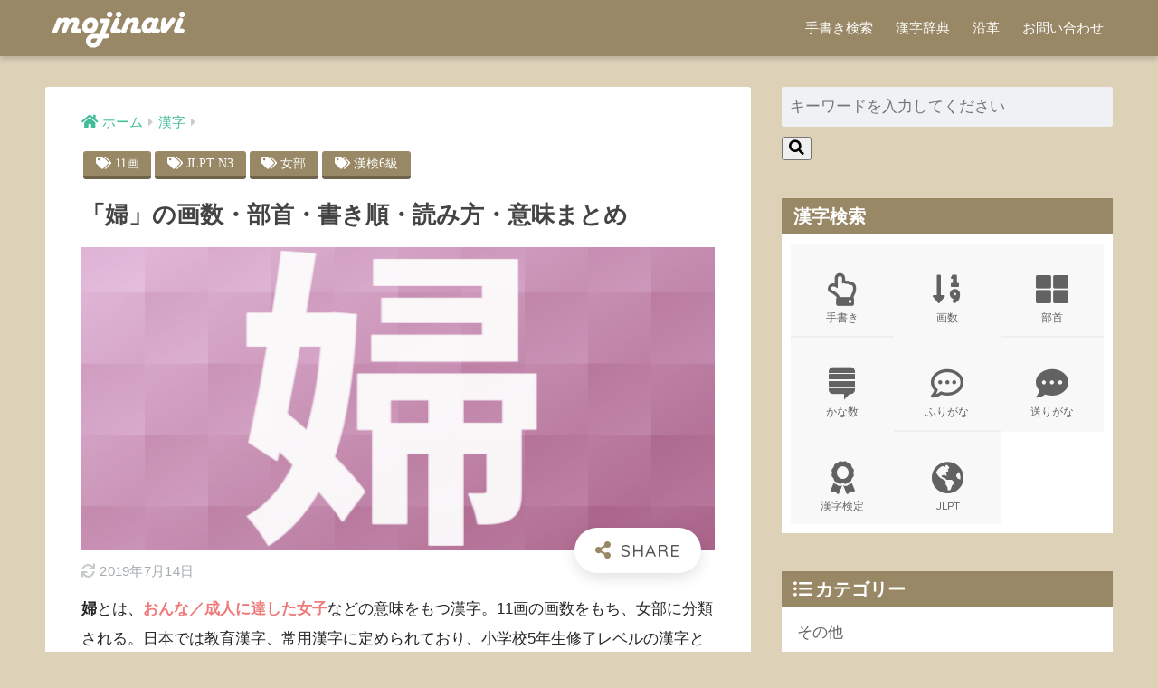

--- FILE ---
content_type: text/html; charset=UTF-8
request_url: https://mojinavi.com/d/u5a66
body_size: 12664
content:
<!doctype html>
<html lang="ja">
<head>
  <meta charset="utf-8">
  <meta http-equiv="X-UA-Compatible" content="IE=edge">
  <meta name="HandheldFriendly" content="True">
  <meta name="MobileOptimized" content="320">
  <meta name="viewport" content="width=device-width, initial-scale=1, viewport-fit=cover"/>
  <meta name="msapplication-TileColor" content="#998866">
  <meta name="theme-color" content="#998866">
  <link rel="pingback" href="https://mojinavi.com/pro/xmlrpc.php">
  <title>「婦」の画数・部首・書き順・読み方・意味まとめ | モジナビ</title>
<link rel='dns-prefetch' href='//fonts.googleapis.com' />
<link rel='dns-prefetch' href='//use.fontawesome.com' />
<link rel='dns-prefetch' href='//s.w.org' />
<link rel="alternate" type="application/rss+xml" title="モジナビ &raquo; フィード" href="https://mojinavi.com/feed" />
<link rel="alternate" type="application/rss+xml" title="モジナビ &raquo; コメントフィード" href="https://mojinavi.com/comments/feed" />
<link rel='stylesheet' id='sng-stylesheet-css'  href='https://mojinavi.com/pro/wp-content/themes/sango-theme/style.css?ver2_1_1' type='text/css' media='all' />
<link rel='stylesheet' id='sng-option-css'  href='https://mojinavi.com/pro/wp-content/themes/sango-theme/entry-option.css?ver2_1_1' type='text/css' media='all' />
<link rel='stylesheet' id='sng-googlefonts-css'  href='https://fonts.googleapis.com/css?family=Quicksand%3A500%2C700&#038;display=swap' type='text/css' media='all' />
<link rel='stylesheet' id='sng-fontawesome-css'  href='https://use.fontawesome.com/releases/v5.11.2/css/all.css' type='text/css' media='all' />
<link rel='stylesheet' id='avatar-manager-css'  href='https://mojinavi.com/pro/wp-content/plugins/avatar-manager/assets/css/avatar-manager.min.css' type='text/css' media='all' />
<link rel='stylesheet' id='contact-form-7-css'  href='https://mojinavi.com/pro/wp-content/plugins/contact-form-7/includes/css/styles.css' type='text/css' media='all' />
<link rel='stylesheet' id='child-style-css'  href='https://mojinavi.com/pro/wp-content/themes/sango-theme-child/style.css' type='text/css' media='all' />
<script type='text/javascript' src='https://mojinavi.com/pro/wp-includes/js/jquery/jquery.min.js' id='jquery-core-js'></script>
<script type='text/javascript' src='https://mojinavi.com/pro/wp-includes/js/jquery/jquery-migrate.min.js' id='jquery-migrate-js'></script>
<script type='text/javascript' src='https://mojinavi.com/pro/wp-content/plugins/avatar-manager/assets/js/avatar-manager.min.js' id='avatar-manager-js'></script>
<link rel="https://api.w.org/" href="https://mojinavi.com/wp-json/" /><link rel="alternate" type="application/json" href="https://mojinavi.com/wp-json/wp/v2/posts/1149" /><link rel="EditURI" type="application/rsd+xml" title="RSD" href="https://mojinavi.com/pro/xmlrpc.php?rsd" />
<link rel="canonical" href="https://mojinavi.com/d/u5a66" />
<link rel='shortlink' href='https://mojinavi.com/?p=1149' />
<link rel="alternate" type="application/json+oembed" href="https://mojinavi.com/wp-json/oembed/1.0/embed?url=https%3A%2F%2Fmojinavi.com%2Fd%2Fu5a66" />
<link rel="alternate" type="text/xml+oembed" href="https://mojinavi.com/wp-json/oembed/1.0/embed?url=https%3A%2F%2Fmojinavi.com%2Fd%2Fu5a66&#038;format=xml" />
<meta property="og:title" content="「婦」の画数・部首・書き順・読み方・意味まとめ" />
<meta property="og:description" content="【婦】の読み方や意味といった基本だけでなく四字熟語や漢字検定、慣用句などの応用まで学べるコンテンツです。部首や画数をはじめとする構成要素や、語源・由来・成り立ちといった漢字の歴史、名づけや学習年度についても解説していきます。婦とは、おんな／成人に達した女子などの意味をもつ漢字である。日本では教育漢字および常用漢字に指定されている。女を部首にもつ漢字のひとつに数えられ、11画の画数を有する。漢字「婦」字体婦分類教育漢字,常用漢字部首女【じょ】画数総画数11画 部首内画数女部8画読み音読みフ訓読み《" />
<meta property="og:type" content="article" />
<meta property="og:url" content="https://mojinavi.com/d/u5a66" />
<meta property="og:image" content="https://media.mojinavi.com/wp/2014/07/1481889239557f51c8c8ff092285d52d.png" />
<meta name="thumbnail" content="https://media.mojinavi.com/wp/2014/07/1481889239557f51c8c8ff092285d52d.png" />
<meta property="og:site_name" content="モジナビ" />
<meta name="twitter:card" content="summary_large_image" />
<!-- gtag.js -->
<script async src="https://www.googletagmanager.com/gtag/js?id=UA-102651623-1"></script>
<script>
  window.dataLayer = window.dataLayer || [];
  function gtag(){dataLayer.push(arguments);}
  gtag('js', new Date());
  gtag('config', 'UA-102651623-1');
</script>
<style type="text/css" id="custom-background-css">
body.custom-background { background-color: #ddd2b8; }
</style>
	<link rel="icon" href="https://media.mojinavi.com/wp/cropped-mojinavi_favicon-32x32.png" sizes="32x32" />
<link rel="icon" href="https://media.mojinavi.com/wp/cropped-mojinavi_favicon-192x192.png" sizes="192x192" />
<link rel="apple-touch-icon" href="https://media.mojinavi.com/wp/cropped-mojinavi_favicon-180x180.png" />
<meta name="msapplication-TileImage" content="https://media.mojinavi.com/wp/cropped-mojinavi_favicon-270x270.png" />
<style> a{color:#44bb99}.main-c, .has-sango-main-color{color:#998866}.main-bc, .has-sango-main-background-color{background-color:#998866}.main-bdr, #inner-content .main-bdr{border-color:#998866}.pastel-c, .has-sango-pastel-color{color:#eeeeee}.pastel-bc, .has-sango-pastel-background-color, #inner-content .pastel-bc{background-color:#eeeeee}.accent-c, .has-sango-accent-color{color:#eeccaa}.accent-bc, .has-sango-accent-background-color{background-color:#eeccaa}.header, #footer-menu, .drawer__title{background-color:#998866}#logo a{color:#FFF}.desktop-nav li a , .mobile-nav li a, #footer-menu a, #drawer__open, .header-search__open, .copyright, .drawer__title{color:#FFF}.drawer__title .close span, .drawer__title .close span:before{background:#FFF}.desktop-nav li:after{background:#FFF}.mobile-nav .current-menu-item{border-bottom-color:#FFF}.widgettitle{color:#ffffff;background-color:#998866}.footer{background-color:#998866}.footer, .footer a, .footer .widget ul li a{color:#eeeeee}#toc_container .toc_title, .entry-content .ez-toc-title-container, #footer_menu .raised, .pagination a, .pagination span, #reply-title:before, .entry-content blockquote:before, .main-c-before li:before, .main-c-b:before{color:#998866}.searchform__submit, #toc_container .toc_title:before, .ez-toc-title-container:before, .cat-name, .pre_tag > span, .pagination .current, .post-page-numbers.current, #submit, .withtag_list > span, .main-bc-before li:before{background-color:#998866}#toc_container, #ez-toc-container, .entry-content h3, .li-mainbdr ul, .li-mainbdr ol{border-color:#998866}.search-title i, .acc-bc-before li:before{background:#eeccaa}.li-accentbdr ul, .li-accentbdr ol{border-color:#eeccaa}.pagination a:hover, .li-pastelbc ul, .li-pastelbc ol{background:#eeeeee}body{font-size:100%}@media only screen and (min-width:481px){body{font-size:107%}}@media only screen and (min-width:1030px){body{font-size:107%}}.totop{background:#998866}.header-info a{color:#FFF;background:linear-gradient(95deg, #f4e913, #ff9b19)}.fixed-menu ul{background:#555555}.fixed-menu a{color:#eeeeee}.fixed-menu .current-menu-item a, .fixed-menu ul li a.active{color:#ffaa44}.post-tab{background:#FFF}.post-tab > div{color:#a7a7a7}.post-tab > div.tab-active{background:linear-gradient(45deg, #bdb9ff, #67b8ff)}body{font-family:"Helvetica", "Arial", "Hiragino Kaku Gothic ProN", "Hiragino Sans", YuGothic, "Yu Gothic", "メイリオ", Meiryo, sans-serif;}.dfont{font-family:"Quicksand","Helvetica", "Arial", "Hiragino Kaku Gothic ProN", "Hiragino Sans", YuGothic, "Yu Gothic", "メイリオ", Meiryo, sans-serif;}.body_bc{background-color:ddd2b8}</style></head>
<body class="post-template-default single single-post postid-1149 single-format-standard custom-background fa5">
    <div id="container">
    <header class="header">
            <div id="inner-header" class="wrap cf">
    <div id="logo" class="header-logo h1 dfont">
    <a href="https://mojinavi.com" class="header-logo__link">
              <img src="https://media.mojinavi.com/wp/mojinavi_text_logo.gif" alt="モジナビ" class="header-logo__img">
                </a>
  </div>
  <div class="header-search">
    <input type="checkbox" class="header-search__input" id="header-search-input" onclick="document.querySelector('.header-search__modal .searchform__input').focus()">
  <label class="header-search__close" for="header-search-input"></label>
  <div class="header-search__modal">
    <form role="search" method="get" id="searchform" class="searchform" action="https://mojinavi.com/" >
    <div style="max-width:100%">
        <input type="search" id="s" name="s" value="" placeholder="キーワードを入力してください" />
        <button type="submit" id="searchsubmit" ><i class="fa fa-search"></i></button>
    </div>
</form>  </div>
</div>  <nav class="desktop-nav clearfix"><ul id="menu-main" class="menu"><li id="menu-item-15" class="menu-item menu-item-type-post_type menu-item-object-page menu-item-15"><a href="https://mojinavi.com/tegaki">手書き検索</a></li>
<li id="menu-item-16" class="menu-item menu-item-type-post_type menu-item-object-page menu-item-16"><a href="https://mojinavi.com/kanji">漢字辞典</a></li>
<li id="menu-item-17" class="menu-item menu-item-type-post_type menu-item-object-page menu-item-17"><a href="https://mojinavi.com/history">沿革</a></li>
<li id="menu-item-18" class="menu-item menu-item-type-post_type menu-item-object-page menu-item-18"><a href="https://mojinavi.com/contact">お問い合わせ</a></li>
</ul></nav></div>
    </header>
      <div id="content">
    <div id="inner-content" class="wrap cf">
      <main id="main" class="m-all t-2of3 d-5of7 cf">
                  <article id="entry" class="cf post-1149 post type-post status-publish format-standard has-post-thumbnail category-kanji tag-kakusu11 tag-jlpt-n3 tag-busyu5973 tag-kanken-06">
            <header class="article-header entry-header">
	<nav id="breadcrumb" class="breadcrumb"><ul itemscope itemtype="http://schema.org/BreadcrumbList"><li itemprop="itemListElement" itemscope itemtype="http://schema.org/ListItem"><a href="https://mojinavi.com" itemprop="item"><span itemprop="name">ホーム</span></a><meta itemprop="position" content="1" /></li><li itemprop="itemListElement" itemscope itemtype="http://schema.org/ListItem"><a href="https://mojinavi.com/category/kanji" itemprop="item"><span itemprop="name">漢字</span></a><meta itemprop="position" content="2" /></li></ul></nav>	<div class="header-meta dfont">
					<ul><li class="fas fa-tags cubic1 main-bc"><a href="https://mojinavi.com/tag/kakusu11" rel="tag">11画</a></li><li class="fas fa-tags cubic1 main-bc"><a href="https://mojinavi.com/tag/jlpt-n3" rel="tag">JLPT N3</a></li><li class="fas fa-tags cubic1 main-bc"><a href="https://mojinavi.com/tag/busyu5973" rel="tag">女部</a></li><li class="fas fa-tags cubic1 main-bc"><a href="https://mojinavi.com/tag/kanken-06" rel="tag">漢検6級</a></li></ul>			</div>
	<h1 class="entry-title single-title">「婦」の画数・部首・書き順・読み方・意味まとめ</h1>
	        			<p class="post-thumbnail"><a href='https://mojinavi.com/d/u5a66/%e5%a9%a6'><img width="720" height="405" src="https://media.mojinavi.com/wp/2014/07/1481889239557f51c8c8ff092285d52d.png" class="attachment-thumb-940 size-thumb-940" alt="" loading="lazy" srcset="https://media.mojinavi.com/wp/2014/07/1481889239557f51c8c8ff092285d52d.png 720w, https://media.mojinavi.com/wp/2014/07/1481889239557f51c8c8ff092285d52d-300x169.png 300w" sizes="(max-width: 720px) 100vw, 720px" /></a></p>
				    <input type="checkbox" id="fab">
    <label class="fab-btn extended-fab main-c" for="fab"><i class="fas fa-share-alt"></i></label>
    <label class="fab__close-cover" for="fab"></label>
        <div id="fab__contents">
      <div class="fab__contents-main dfont">
        <label class="close" for="fab"><span></span></label>
        <p class="fab__contents_title">SHARE</p>
                  <div class="fab__contents_img" style="background-image: url(https://media.mojinavi.com/wp/2014/07/1481889239557f51c8c8ff092285d52d-520x300.png);">
          </div>
                  <div class="sns-btn sns-dif">
          <ul>
        <!-- twitter -->
        <li class="tw sns-btn__item">
          <a href="https://twitter.com/share?url=https%3A%2F%2Fmojinavi.com%2Fd%2Fu5a66&text=%E3%80%8C%E5%A9%A6%E3%80%8D%E3%81%AE%E7%94%BB%E6%95%B0%E3%83%BB%E9%83%A8%E9%A6%96%E3%83%BB%E6%9B%B8%E3%81%8D%E9%A0%86%E3%83%BB%E8%AA%AD%E3%81%BF%E6%96%B9%E3%83%BB%E6%84%8F%E5%91%B3%E3%81%BE%E3%81%A8%E3%82%81%EF%BD%9C%E3%83%A2%E3%82%B8%E3%83%8A%E3%83%93" target="_blank" rel="nofollow noopener noreferrer">
            <i class="fab fa-twitter"></i>            <span class="share_txt">ツイート</span>
          </a>
                  </li>
        <!-- facebook -->
        <li class="fb sns-btn__item">
          <a href="https://www.facebook.com/share.php?u=https%3A%2F%2Fmojinavi.com%2Fd%2Fu5a66" target="_blank" rel="nofollow noopener noreferrer">
            <i class="fab fa-facebook"></i>            <span class="share_txt">シェア</span>
          </a>
                  </li>
        <!-- はてなブックマーク -->
        <li class="hatebu sns-btn__item">
          <a href="http://b.hatena.ne.jp/add?mode=confirm&url=https%3A%2F%2Fmojinavi.com%2Fd%2Fu5a66&title=%E3%80%8C%E5%A9%A6%E3%80%8D%E3%81%AE%E7%94%BB%E6%95%B0%E3%83%BB%E9%83%A8%E9%A6%96%E3%83%BB%E6%9B%B8%E3%81%8D%E9%A0%86%E3%83%BB%E8%AA%AD%E3%81%BF%E6%96%B9%E3%83%BB%E6%84%8F%E5%91%B3%E3%81%BE%E3%81%A8%E3%82%81%EF%BD%9C%E3%83%A2%E3%82%B8%E3%83%8A%E3%83%93" target="_blank" rel="nofollow noopener noreferrer">
            <i class="fa fa-hatebu"></i>
            <span class="share_txt">はてブ</span>
          </a>
                  </li>
        <!-- LINE -->
        <li class="line sns-btn__item">
          <a href="https://social-plugins.line.me/lineit/share?url=https%3A%2F%2Fmojinavi.com%2Fd%2Fu5a66&text=%E3%80%8C%E5%A9%A6%E3%80%8D%E3%81%AE%E7%94%BB%E6%95%B0%E3%83%BB%E9%83%A8%E9%A6%96%E3%83%BB%E6%9B%B8%E3%81%8D%E9%A0%86%E3%83%BB%E8%AA%AD%E3%81%BF%E6%96%B9%E3%83%BB%E6%84%8F%E5%91%B3%E3%81%BE%E3%81%A8%E3%82%81%EF%BD%9C%E3%83%A2%E3%82%B8%E3%83%8A%E3%83%93" target="_blank" rel="nofollow noopener noreferrer">
                          <i class="fab fa-line"></i>
                        <span class="share_txt share_txt_line dfont">LINE</span>
          </a>
        </li>
        <!-- Pocket -->
        <li class="pkt sns-btn__item">
          <a href="http://getpocket.com/edit?url=https%3A%2F%2Fmojinavi.com%2Fd%2Fu5a66&title=%E3%80%8C%E5%A9%A6%E3%80%8D%E3%81%AE%E7%94%BB%E6%95%B0%E3%83%BB%E9%83%A8%E9%A6%96%E3%83%BB%E6%9B%B8%E3%81%8D%E9%A0%86%E3%83%BB%E8%AA%AD%E3%81%BF%E6%96%B9%E3%83%BB%E6%84%8F%E5%91%B3%E3%81%BE%E3%81%A8%E3%82%81%EF%BD%9C%E3%83%A2%E3%82%B8%E3%83%8A%E3%83%93" target="_blank" rel="nofollow noopener noreferrer">
            <i class="fab fa-get-pocket"></i>            <span class="share_txt">Pocket</span>
          </a>
                  </li>
      </ul>
  </div>
        </div>
    </div>
    	<div class="entry-meta vcard">
    <time class="updated entry-time" itemprop="dateModified" datetime="2019-07-14">2019年7月14日</time>  </div>
</header><section class="entry-content cf">
  <p><strong>婦</strong>とは、<span class="red"><b>おんな／成人に達した女子</b></span>などの意味をもつ漢字。11画の画数をもち、女部に分類される。日本では教育漢字、常用漢字に定められており、小学校5年生修了レベルの漢字とされる。</p>
<table summary="漢字「字体、音読み、訓読み、画数、部首、画数の種類、学習年度、漢字検定の級・位、日本語能力検定の級・位を一覧表示する。" class="main">
<caption>漢字「婦」</caption>
<tbody>
<tr>
<th colspan="2">字体</th>
<td><span style="font-size:4em;line-height:1.4em">婦</span></td>
</tr>
<tr>
<th rowspan=2>読み</th>
<th>音読み</th>
<td><a href="/d/list-kanji-yomikata-hu">フ</a></td>
</tr>
<tr>
<th>訓読み</th>
<td>《外》<a href="/d/list-kanji-yomikata-onnna">おんな</a></td>
</tr>
<tr>
<th colspan="2">部首</th>
<td><ruby><a href="/d/list-kanji-busyu5973">女部</a></ruby></td>
</tr>
<tr>
<th rowspan="2">画数</th>
<th>総画数</th>
<td><a href="/d/list-kanji-kakusu11">11画</a> </td>
</tr>
<tr>
<th>部首内画数</th>
<td>女部8画</td>
</tr>
<tr>
<th colspan="2">国語施策</th>
<td>教育漢字・常用漢字</td>
</tr>
<tr>
<th colspan="2">JIS漢字水準</th>
<td>JIS第1水準</td>
</tr>
<tr>
<th colspan="2">漢字検定</th>
<td><a href="/d/list-kanji-kanken-06">漢検6級</a></td>
</tr>
<tr>
<th colspan="2">日本語能力検定</th>
<td><a href="/d/list-kanji-jlpt-n3">JLPT N3</a></td>
</tr>
</tbody>
</table>
<script async src="https://pagead2.googlesyndication.com/pagead/js/adsbygoogle.js"></script>
<ins class="adsbygoogle"
     style="display:block"
     data-ad-format="fluid"
     data-ad-layout-key="-fb+5w+4e-db+86"
     data-ad-client="ca-pub-7862691774472533"
     data-ad-slot="8558932609"></ins>
<script>
     (adsbygoogle = window.adsbygoogle || []).push({});
</script><div id="toc_container" class="no_bullets"><p class="toc_title">目次</p><ul class="toc_list"><li><a href="#i">書き方・読み方</a><ul><li><a href="#i-2">書き方</a></li><li><a href="#i-3">読み方</a></li></ul></li><li><a href="#i-4">意味</a></li><li><a href="#i-5">熟語</a><ul><li><a href="#i-6">四字熟語</a></li><li><a href="#i-7">貴婦人【きふじん】</a></li><li><a href="#i-8">寡／寡婦【やもめ】</a></li><li><a href="#i-9">看護婦【かんごふ】</a></li><li><a href="#i-10">保健婦【ほけんふ】</a></li><li><a href="#i-11">婦負郡【ねいぐん】</a></li></ul></li><li><a href="#i-12">文字コード</a></li><li><a href="#i-13">検字番号</a></li><li><a href="#i-14">国語施策</a></li><li><a href="#i-15">まとめ</a></li></ul></div>
<h2><span id="i">書き方・読み方</span></h2>
<h3><span id="i-2">書き方</span></h3>
<div class="center">
<figure><img alt="婦_書き方" src="https://media.mojinavi.com/kakijun/201407/05a66_anim.gif" /><figcaption>婦の書き順【筆順】</figcaption></figure>
</div>
<h3><span id="i-3">読み方</span></h3>
<p>『<b>婦</b>』の字には少なくとも、<ruby><a href="/d/list-kanji-yomikata-hu">婦</a><rt>フ</rt></ruby>・ <ruby><a href="/d/list-kanji-yomikata-onnna">婦</a><rt>おんな</rt></ruby>の2種の読み方が存在する。</p>
<h2><span id="i-4">意味</span></h2>
<ol>
<li>おんな。成人に<a href="https://mojinavi.com/d/u9054">達</a>した女子。対義語：<a href="https://mojinavi.com/d/u592b">夫</a>「婦女・婦人・婦道・賢婦・節婦・妊婦・農婦・裸婦」
</li>
<li><a href="https://mojinavi.com/d/u592b">夫</a>がいる<a href="https://mojinavi.com/d/u5973">女</a>。<a href="https://mojinavi.com/d/u59bb">妻</a>。<a href="https://mojinavi.com/d/u5ac1">嫁</a>。「主婦・新婦・夫婦」
</li>
<li>看護婦の<a href="https://mojinavi.com/d/u7565">略</a>。「婦長」</li>
</ol>
<h2><span id="i-5">熟語</span></h2>
<h3><span id="i-6">四字熟語</span></h3>
<p>「婦」の漢字を語中にもつ四字熟語3種を表にまとめる。</p>
<table summary="漢字「婦」に関する四字熟語の種類を一覧表にする。">
<caption>「婦」が入る四字熟語</caption>
<tbody>
<tr>
<td><ruby>悪婦破家<rt>あくふはか</rt></ruby></td>
<td><ruby>匹夫匹婦<rt>ひっぷひっぷ</rt></ruby></td>
<td><ruby>夫唱婦随<rt>ふしょうふずい</rt></ruby></td>
</tr>
</tbody>
</table>
<script async src="https://pagead2.googlesyndication.com/pagead/js/adsbygoogle.js"></script>
<ins class="adsbygoogle"
     style="display:block"
     data-ad-format="fluid"
     data-ad-layout-key="-fb+5w+4e-db+86"
     data-ad-client="ca-pub-7862691774472533"
     data-ad-slot="8558932609"></ins>
<script>
     (adsbygoogle = window.adsbygoogle || []).push({});
</script><h3><span id="i-7">貴婦人【きふじん】</span></h3>
<p>
[俗][交]旧国鉄の蒸気機関車(ＳＬ)Ｃ５７の愛称。<br />
。</p>
<h3><span id="i-8">寡／寡婦【やもめ】</span></h3>
<p>
夫のいない女性。夫と死別または離婚した女性。<br />「女寡(オンナヤモメ)」とも、また死別した場合は「未亡人(ミボウジン)」、「寡婦(カフ)」、「後家(ゴケ)」とも呼ぶ。</p>
<h3><span id="i-9">看護婦【かんごふ】</span></h3>
<p>[英語]nurse</p>
[古][医]かんごし(看護師)<br />
。</p>
<h3><span id="i-10">保健婦【ほけんふ】</span></h3>
<p>
[古][医]ほけんし(保健師)<br />
。</p>
<script async src="https://pagead2.googlesyndication.com/pagead/js/adsbygoogle.js"></script>
<ins class="adsbygoogle"
     style="display:block"
     data-ad-format="fluid"
     data-ad-layout-key="-fb+5w+4e-db+86"
     data-ad-client="ca-pub-7862691774472533"
     data-ad-slot="8558932609"></ins>
<script>
     (adsbygoogle = window.adsbygoogle || []).push({});
</script><h3><span id="i-11">婦負郡【ねいぐん】</span></h3>
<p>[Romaji]NeiGun</p>
<p>富山県中央南西部の郡。<br />八尾町(ヤツオマチ)・婦中町(フチュウマチ)・山田村(ヤマダムラ)・細入村(ホソイリムラ)の町村。<br />
。</p>
<h2><span id="i-12">文字コード</span></h2>
<p>「婦」の漢字をコンピュータで取り扱うために策定された各文字規格を紹介する</p>
<table summary="漢字「婦」に割り振られた文字集合と文字符号化方式を一覧表示する。">
<caption>「婦」の文字コード一覧</caption>
<tbody>
<tr>
<th>Unicode <span id='easy-footnote-1-' class='easy-footnote-margin-adjust'></span><span class='easy-footnote'><a href='#easy-footnote-bottom-1-' title='&lt;a href=&quot;https://www.unicode.org/cgi-bin/GetUnihanData.pl?codepoint=U+5A66&quot; rel="&quot;nofollow noopener noreferrer" noopener&quot; target=&quot;_blank&quot;&gt;Unihan data for &lt;/a&gt; | Unihan DataBase | &lt;a href=&quot;https://unicode.org/&quot; rel="&quot;nofollow noopener noreferrer" noopener&quot; target=&quot;_blank&quot;&gt;The Unicode Consortium&lt;/a&gt;'><sup>1</sup></a></span></th>
<td>U+5A66</td>
</tr>
<tr>
<th>JISX0213</th>
<td>1-41-56</td>
</tr>
<tr>
<th>戸籍統一文字番号 <span id='easy-footnote-2-' class='easy-footnote-margin-adjust'></span><span class='easy-footnote'><a href='#easy-footnote-bottom-2-' title='&lt;a href=&quot;http://kosekimoji.moj.go.jp/kosekimojidb/mjko/PeopleList/EXECUTE?ihid_clickedButtonName=iimag_Moji&amp;ihid_ScreenId=List&amp;ihid_SelectedKskMjBng=&amp;ihid_Threshold=000000&amp;ihid_StartPosition=1&amp;ihid_SearchDirection=next&amp;ihid_Page=1&amp;itxt_Yomi1=&amp;itxt_Yomi2=&amp;itxt_Yomi3=&amp;irdo_Jyoken=AND&amp;islc_kaku1=0&amp;islc_kaku2=&amp;ihid_Busyu1=&amp;ihid_Busyu2=&amp;ihid_Busyu3=&amp;islc_Jis=0&amp;irdo_Code=1&amp;itxt_Code=000010&amp;ihid_SearchCount=1&quot; rel="&quot;nofollow noopener noreferrer" noopener&quot; target=&quot;_blank&quot;&gt;戸籍統一文字番号 《婦》&lt;/a&gt; | 戸籍統一文字情報 | &lt;a href=&quot;https://www.moj.go.jp/&quot; rel="&quot;nofollow noopener noreferrer" noopener&quot; target=&quot;_blank&quot;&gt;法務省&lt;/a&gt;'><sup>2</sup></a></span></th>
<td>073400</td>
</tr>
<tr>
<th>住基ネット統一文字</th>
<td>J+5A66</td>
</tr>
</tbody>
</table>
<p>文字ごとに採番された各種コードは、互いに異なる識別番号を持ち、管轄業務を担う省庁／団体／組織によって各用途ごとに管理されている。</p>
<script async src="https://pagead2.googlesyndication.com/pagead/js/adsbygoogle.js"></script>
<ins class="adsbygoogle"
     style="display:block; text-align:center;"
     data-ad-layout="in-article"
     data-ad-format="fluid"
     data-ad-client="ca-pub-7862691774472533"
     data-ad-slot="5430510686"></ins>
<script>
     (adsbygoogle = window.adsbygoogle || []).push({});
</script><h2><span id="i-13">検字番号</span></h2>
<p>検字番号とは、各出版社が刊行した漢字辞典／漢和辞典に記載されている検索字を効率よく探すための識別コードである。</p>
<table summary="漢字「婦」に割り振られた検字番号の種類を表に一覧する。">
<caption>「婦」の検字番号一覧</caption>
<tbody>
<tr>
<th>書籍</th>
<th>出版社</th>
<th>検字番号</th>
</tr>
<tr>
<td>角川大字源<span id='easy-footnote-3-' class='easy-footnote-margin-adjust'></span><span class='easy-footnote'><a href='#easy-footnote-bottom-3-' title='角川大字源 再版 (1992) | 山田俊雄, 山田勝美, 西岡弘, 都留春雄, 尾崎雄二郎 | &lt;a href=&quot;https://kadokawashoten.kadokawa.co.jp/&quot; rel="&quot;nofollow noopener noreferrer" noopener&quot; target=&quot;_blank&quot;&gt;角川書店&lt;/a&gt;'><sup>3</sup></a></span></td>
<td>角川書店</td>
<td>1906</td>
</tr>
<tr>
<td>新大字典<span id='easy-footnote-4-' class='easy-footnote-margin-adjust'></span><span class='easy-footnote'><a href='#easy-footnote-bottom-4-' title='講談社新大字典 普及第4刷 (1993) | 上田万年, 岡田正之, 飯島忠夫, 栄田猛猪, 飯田伝一 | &lt;a href=&quot;https://www.kodansha.co.jp/&quot; rel="&quot;nofollow noopener noreferrer" noopener&quot; target=&quot;_blank&quot;&gt;講談社&lt;/a&gt;'><sup>4</sup></a></span></td>
<td>講談社</td>
<td>3233</td>
</tr>
<tr>
<td>新潮日本語漢字辞典<span id='easy-footnote-5-' class='easy-footnote-margin-adjust'></span><span class='easy-footnote'><a href='#easy-footnote-bottom-5-' title='新潮日本語漢字辞典 第四刷 (2008) | &lt;a href=&quot;https://www.shinchosha.co.jp/&quot; rel="&quot;nofollow noopener noreferrer" noopener&quot; target=&quot;_blank&quot;&gt;新潮社&lt;/a&gt;'><sup>5</sup></a></span></td>
<td>新潮社</td>
<td>2374</td>
</tr>
<tr>
<td>大漢和辞典<span id='easy-footnote-6-' class='easy-footnote-margin-adjust'></span><span class='easy-footnote'><a href='#easy-footnote-bottom-6-' title='大漢和辞典 修訂第二版第六刷 (2001) | 諸橋轍次 | &lt;a href=&quot;https://www.taishukan.co.jp/&quot; rel="&quot;nofollow noopener noreferrer" noopener&quot; target=&quot;_blank&quot;&gt;大修館書店&lt;/a&gt;'><sup>6</sup></a></span> <span id='easy-footnote-7-' class='easy-footnote-margin-adjust'></span><span class='easy-footnote'><a href='#easy-footnote-bottom-7-' title='大漢和辞典 補巻 (2000) | 鎌田正, 米山寅太郎 | &lt;a href=&quot;https://www.taishukan.co.jp/&quot; rel="&quot;nofollow noopener noreferrer" noopener&quot; target=&quot;_blank&quot;&gt;大修館書店&lt;/a&gt;'><sup>7</sup></a></span></td>
<td>大修館書店</td>
<td>6432’</td>
</tr>
<tr>
<td>大漢語林<span id='easy-footnote-8-' class='easy-footnote-margin-adjust'></span><span class='easy-footnote'><a href='#easy-footnote-bottom-8-' title='大漢語林 初版 (1992) | 鎌田正, 米山寅太郎 |&lt;a href=&quot;https://www.taishukan.co.jp/&quot; rel="&quot;nofollow noopener noreferrer" noopener&quot; target=&quot;_blank&quot;&gt;大修館書店&lt;/a&gt;'><sup>8</sup></a></span></td>
<td>大修館書店</td>
<td>2327</td>
</tr>
</tbody>
</table>
<p>辞書の巻頭や巻末、別巻などに記載された検字番号を用いることで、漢字の掲載ページ・掲載位置を容易に特定することができる。</p>
<h2><span id="i-14">国語施策</span></h2>
<div class="tl">
<div class="tl-content main-bdr">
<div class="tl_label">1946年（昭和21年）11月</div>
<div class="tl_title">当用漢字表に掲載</div>
<div class="tl_main">国語審議会からの答申を受けて、昭和21年内閣告示第三十二号の「当用漢字表」に採用される。</div>
<div class="tl_marker main-bdr main-bc"></div>
</div>
<div class="tl-content main-bdr">
<div class="tl_label">1958年（昭和33年）</div>
<div class="tl_title">学年別漢字配当表（昭和33年）に掲載</div>
<div class="tl_main">昭和36年度より実施される、小学校学習指導要領(文部省)の付録「学年別漢字配当表」に<br />
		第5学年の配当漢字として公示される。</div>
<div class="tl_marker main-bdr main-bc"></div>
</div>
<div class="tl-content main-bdr">
<div class="tl_label">1977年（昭和52年）</div>
<div class="tl_title">学年別漢字配当表（昭和52年）に掲載</div>
<div class="tl_main">昭和55年度より実施される、小学校学習指導要領(文部省)の付録「学年別漢字配当表」に<br />
		第5学年の配当漢字として公示される。</div>
<div class="tl_marker main-bdr main-bc"></div>
</div>
<div class="tl-content main-bdr">
<div class="tl_label">1981年（昭和56年）10月</div>
<div class="tl_title">常用漢字表に掲載</div>
<div class="tl_main">国語審議会からの答申を受けて、昭和56年内閣告示第一号の「常用漢字表」に採用される。</div>
<div class="tl_marker main-bdr main-bc"></div>
</div>
<div class="tl-content main-bdr">
<div class="tl_label">1989年（平成元年）</div>
<div class="tl_title">学年別漢字配当表（平成元年）に掲載</div>
<div class="tl_main">平成4年度より実施される、小学校学習指導要領(文部科学省)の別表「学年別漢字配当表<br />
		<span id='easy-footnote-9-' class='easy-footnote-margin-adjust'></span><span class='easy-footnote'><a href='#easy-footnote-bottom-9-' title='&lt;a href=&quot;http://www.mext.go.jp/a_menu/shotou/new-cs/youryou/syo/koku/001.htm&quot; rel="&quot;nofollow noopener noreferrer" noopener&quot; target=&quot;_blank&quot;&gt;別表 学年別漢字配当表&lt;/a&gt; | 文部科学省'><sup>9</sup></a></span>」に<br />
		第5学年の配当漢字として公示される。</div>
<div class="tl_marker main-bdr main-bc"></div>
</div>
<div class="tl-content main-bdr">
<div class="tl_label">2010年（平成22年）11月</div>
<div class="tl_title">改定常用漢字表に掲載</div>
<div class="tl_main">文化審議会からの答申を受けて、平成22年内閣告示第ニ号の「改定常用漢字表<span id='easy-footnote-10-' class='easy-footnote-margin-adjust'></span><span class='easy-footnote'><a href='#easy-footnote-bottom-10-' title='&lt;a href=&quot;http://www.bunka.go.jp/kokugo_nihongo/sisaku/joho/joho/kakuki/14/pdf/jyouyou_kanjihyou.pdf&quot; rel="&quot;nofollow noopener noreferrer" noopener&quot; target=&quot;_blank&quot;&gt;常用漢字一覧表&lt;/a&gt; | 文化庁'><sup>10</sup></a></span>」に採用される。</div>
<div class="tl_marker main-bdr main-bc"></div>
</div>
<div class="tl-content main-bdr">
<div class="tl_label">2017年（平成29年）</div>
<div class="tl_title">学年別漢字配当表（平成29年）に掲載</div>
<div class="tl_main">令和2年度より実施される、小学校学習指導要領(文部科学省)の別表「学年別漢字配当表」に<br />
		第5学年の配当漢字として公示される。</div>
<div class="tl_marker main-bdr main-bc"></div>
</div>
</div>
<h2><span id="i-15">まとめ</span></h2>
<p>「婦」の画数・部首・書き順・読み方・意味について、もう一度おさらいする。</p>
<div class="sng-box box32">
<div class="box-title">「婦」についての総括</div>
<div class="box-content">
<div class="ol-circle li-accentbdr acc-bc-before">
<ol>
<li>婦の画数　：11画</li>
<li>婦の部首　： 女</li>
<li>婦の読み方：フ・おんな</li>
<li>婦の意味　：おんな／成人に達した女子</li>
</ol>
</div>
</div>
</div>
<div class="say right">
<div class="chatting">
<div class="sc">以上で「婦」の字の解説は終わりです。今後とも受験勉強・資格取得・自己学習にモジナビをお役立てください。</div>
</div>
<p class="faceicon"><img src="https://media.mojinavi.com/wp/usataro-125x125.png" width="110" loading="lazy"><span>ウサタロー</span></p>
</p></div>
<div class="sng-box box28">
<div class="box-title">おねがい</div>
<div class="box-content">誤字／脱字／間違い／その他ミスを見つけた方は、<a href="/contact" target="_blank" rel="noopener noreferrer">お問合せ</a>までご連絡のほど宜しくお願いします。</div>
</div>
<div class="sponsored dfont">			<div class="textwidget"><div class="shtb2 tbrsp"><br />
<div class="cell"><script async src="//pagead2.googlesyndication.com/pagead/js/adsbygoogle.js"></script><br />
<ins class="adsbygoogle" style="display: block; text-align: center;" data-ad-layout="in-article" data-ad-format="fluid" data-ad-client="ca-pub-7862691774472533" data-ad-slot="7924402619"></ins><br />
<script>
     (adsbygoogle = window.adsbygoogle || []).push({});
</script></div><br />
<div class="cell"><script async src="//pagead2.googlesyndication.com/pagead/js/adsbygoogle.js"></script><br />
<ins class="adsbygoogle" style="display: block; text-align: center;" data-ad-layout="in-article" data-ad-format="fluid" data-ad-client="ca-pub-7862691774472533" data-ad-slot="7924402619"></ins><br />
<script>
     (adsbygoogle = window.adsbygoogle || []).push({});
</script></div><br />
</div>
</div>
		</div></section><div id="entry-footer-wrapper"></div><script type="application/ld+json">{"@context":"http://schema.org","@type":"Article","mainEntityOfPage":"https://mojinavi.com/d/u5a66","headline":"「婦」の画数・部首・書き順・読み方・意味まとめ","image":{"@type":"ImageObject","url":"https://media.mojinavi.com/wp/2014/07/1481889239557f51c8c8ff092285d52d.png","width":720,"height":405},"datePublished":"2014-07-01T09:00:00+0900","dateModified":"2019-07-14T16:01:35+0900","author":{"@type":"Person","name":"モジナビ編集部"},"publisher":{"@type":"Organization","name":"モジナビ編集部","logo":{"@type":"ImageObject","url":"https://media.mojinavi.com/wp/mojinavi_favicon.png"}},"description":"【婦】の読み方や意味といった基本だけでなく四字熟語や漢字検定、慣用句などの応用まで学べるコンテンツです。部首や画数をはじめとする構成要素や、語源・由来・成り立ちといった漢字の歴史、名づけや学習年度についても解説していきます。婦とは、おんな／成人に達した女子などの意味をもつ漢字である。日本では教育漢字および常用漢字に指定されている。女を部首にもつ漢字のひとつに数えられ、11画の画数を有する。漢字「婦」字体婦分類教育漢字,常用漢字部首女【じょ】画数総画数11画 部首内画数女部8画読み音読みフ訓読み《"}</script>            </article>
            <div class="prnx_box cf">
      <a href="https://mojinavi.com/d/u592b" class="prnx pr">
      <p><i class="fas fa-angle-left"></i> 前の記事</p>
      <div class="prnx_tb">
                  <figure><img width="160" height="160" src="https://media.mojinavi.com/wp/2014/06/000478ee58a709ba7adddb010459a970-160x160.png" class="attachment-thumb-160 size-thumb-160 wp-post-image" alt="" loading="lazy" srcset="https://media.mojinavi.com/wp/2014/06/000478ee58a709ba7adddb010459a970-160x160.png 160w, https://media.mojinavi.com/wp/2014/06/000478ee58a709ba7adddb010459a970-125x125.png 125w" sizes="(max-width: 160px) 100vw, 160px" /></figure>
          
        <span class="prev-next__text">「夫」の画数・部首・書き順・読み方・意味まとめ</span>
      </div>
    </a>
    
    <a href="https://mojinavi.com/d/u4e1e" class="prnx nx">
      <p>次の記事 <i class="fas fa-angle-right"></i></p>
      <div class="prnx_tb">
        <span class="prev-next__text">「丞」の画数・部首・書き順・読み方・意味まとめ</span>
                  <figure><img width="160" height="160" src="https://media.mojinavi.com/wp/2014/08/a195a443d605f147a73182120e471cb9-160x160.png" class="attachment-thumb-160 size-thumb-160 wp-post-image" alt="" loading="lazy" srcset="https://media.mojinavi.com/wp/2014/08/a195a443d605f147a73182120e471cb9-160x160.png 160w, https://media.mojinavi.com/wp/2014/08/a195a443d605f147a73182120e471cb9-125x125.png 125w" sizes="(max-width: 160px) 100vw, 160px" /></figure>
              </div>
    </a>
  </div>
                        </main>
        <div id="sidebar1" class="sidebar m-all t-1of3 d-2of7 last-col cf" role="complementary">
    <aside class="insidesp">
              <div id="notfix" class="normal-sidebar">
          <div id="search-2" class="widget widget_search"><form role="search" method="get" id="searchform" class="searchform" action="https://mojinavi.com/" >
    <div style="max-width:100%">
        <input type="search" id="s" name="s" value="" placeholder="キーワードを入力してください" />
        <button type="submit" id="searchsubmit" ><i class="fa fa-search"></i></button>
    </div>
</form></div><div id="text-2" class="widget widget_text"><h4 class="widgettitle dfont has-fa-before">漢字検索</h4>			<div class="textwidget"><ul class="widget-menu tr4 dfont">
<li><a href="/tegaki"><br />
<i class="far fa-hand-point-up"></i>手書き</a></li>
<li><a href="/kanji#kakusu"><br />
<i class="fa fa-sort-numeric-down"></i>画数</a></li>
<li><a href="/kanji#busyu"><br />
<i class="fas fa-th-large"></i>部首</a></li>
<li><a href="/kanji#kanasu"><br />
<i class="fab fa-stack-exchange"></i>かな数</a></li>
<li><a href="/kanji#furigana"><br />
<i class="far fa-comment-dots"></i>ふりがな</a></li>
<li><a href="/kanji#okurigana"><br />
<i class="fas fa-comment-dots"></i>送りがな</a></li>
<li><a href="/kanji#kanken"><br />
<i class="fa fa-award"></i>漢字検定</a></li>
<li><a href="/kanji#jlpt"><br />
<i class="fa fa-globe-americas"></i>JLPT</a></li>
</ul>
</div>
		</div><div id="categories-2" class="widget widget_categories"><h4 class="widgettitle dfont has-fa-before">カテゴリー</h4>
			<ul>
					<li class="cat-item cat-item-11"><a href="https://mojinavi.com/category/other">その他</a>
</li>
	<li class="cat-item cat-item-4"><a href="https://mojinavi.com/category/list">一覧表</a>
</li>
	<li class="cat-item cat-item-3"><a href="https://mojinavi.com/category/yoji">四字熟語</a>
</li>
	<li class="cat-item cat-item-1"><a href="https://mojinavi.com/category/kanji">漢字</a>
</li>
	<li class="cat-item cat-item-8"><a href="https://mojinavi.com/category/qa">質問箱</a>
</li>
			</ul>

			</div><div id="nav_menu-2" class="widget widget_nav_menu"><h4 class="widgettitle dfont has-fa-before">メニュー</h4><div class="menu-main-container"><ul id="menu-main-1" class="menu"><li class="menu-item menu-item-type-post_type menu-item-object-page menu-item-15"><a href="https://mojinavi.com/tegaki">手書き検索</a></li>
<li class="menu-item menu-item-type-post_type menu-item-object-page menu-item-16"><a href="https://mojinavi.com/kanji">漢字辞典</a></li>
<li class="menu-item menu-item-type-post_type menu-item-object-page menu-item-17"><a href="https://mojinavi.com/history">沿革</a></li>
<li class="menu-item menu-item-type-post_type menu-item-object-page menu-item-18"><a href="https://mojinavi.com/contact">お問い合わせ</a></li>
</ul></div></div><div id="custom_html-2" class="widget_text widget widget_custom_html"><div class="textwidget custom-html-widget"><div class="yourprofile"><p class="profile-background"><img　src=" https://media.mojinavi.com/wp/mojinavi_banner-300x169.png"></p><p class="profile-background"><img src="https://media.mojinavi.com/wp/mojinavi_banner-300x169.png"></p><p class="profile-img"><img src="https://media.mojinavi.com/wp/usataro-125x125.png"></p><p class="yourname dfont"><ruby>Usataro<rt>ウサタロー</rt></ruby></p></div>
<div class="profile-content"><p>モジナビの開発業務を担当。漫画 / ゲーム / Youtubeが趣味。最近はダイエットにも励んでいる。</p></div>
<ul class="profile-sns dfont">
<li><a href="https://twitter.com/usataro111"  target="_blank" rel="nofollow" ><i class="fab fa-twitter"></i></a></li>
</ul></div></div>        </div>
                    <div id="fixed_sidebar" class="fixed-sidebar">
          <div id="toc-widget-2" class="widget toc_widget"><h4 class="widgettitle dfont has-fa-before">目次</h4><ul class="toc_widget_list no_bullets"><li><a href="#i">書き方・読み方</a><ul><li><a href="#i-2">書き方</a></li><li><a href="#i-3">読み方</a></li></ul></li><li><a href="#i-4">意味</a></li><li><a href="#i-5">熟語</a><ul><li><a href="#i-6">四字熟語</a></li><li><a href="#i-7">貴婦人【きふじん】</a></li><li><a href="#i-8">寡／寡婦【やもめ】</a></li><li><a href="#i-9">看護婦【かんごふ】</a></li><li><a href="#i-10">保健婦【ほけんふ】</a></li><li><a href="#i-11">婦負郡【ねいぐん】</a></li></ul></li><li><a href="#i-12">文字コード</a></li><li><a href="#i-13">検字番号</a></li><li><a href="#i-14">国語施策</a></li><li><a href="#i-15">まとめ</a></li></ul></div><div id="text-5" class="widget widget_text"><h4 class="widgettitle dfont has-fa-before">検索ツール</h4>			<div class="textwidget"><ul class="widget-menu tr4 dfont">
<li><a href="/tegaki"><br />
<i class="far fa-hand-point-up"></i>手書き</a></li>
<li><a href="/kanji#kakusu"><br />
<i class="fa fa-sort-numeric-down"></i>画数</a></li>
<li><a href="/kanji#busyu"><br />
<i class="fas fa-th-large"></i>部首</a></li>
<li><a href="/kanji#kanasu"><br />
<i class="fab fa-stack-exchange"></i>かな数</a></li>
<li><a href="/kanji#furigana"><br />
<i class="far fa-comment-dots"></i>ふりがな</a></li>
<li><a href="/kanji#okurigana"><br />
<i class="fas fa-comment-dots"></i>送りがな</a></li>
<li><a href="/kanji#kanken"><br />
<i class="fa fa-award"></i>漢字検定</a></li>
<li><a href="/kanji#jlpt"><br />
<i class="fa fa-globe-americas"></i>JLPT</a></li>
</ul>
</div>
		</div>        </div>
          </aside>
  </div>
    </div>
  </div>
      <footer class="footer">
                <div id="footer-menu">
          <div>
            <a class="footer-menu__btn dfont" href="https://mojinavi.com/"><i class="fas fa-home"></i> HOME</a>
          </div>
          <nav>
                        <a class="privacy-policy-link" href="https://mojinavi.com/policy">ポリシー規約</a>          </nav>
          <p class="copyright dfont">
            &copy; 2026            モジナビ編集部            All rights reserved.
          </p>
        </div>
      </footer>
    </div>
    <script type='text/javascript' id='contact-form-7-js-extra'>
/* <![CDATA[ */
var wpcf7 = {"apiSettings":{"root":"https:\/\/mojinavi.com\/wp-json\/contact-form-7\/v1","namespace":"contact-form-7\/v1"}};
/* ]]> */
</script>
<script type='text/javascript' src='https://mojinavi.com/pro/wp-content/plugins/contact-form-7/includes/js/scripts.js' id='contact-form-7-js'></script>
<script type='text/javascript' id='toc-front-js-extra'>
/* <![CDATA[ */
var tocplus = {"smooth_scroll":"1","visibility_show":"\u5c55\u958b\u3059\u308b","visibility_hide":"\u6298\u308a\u7573\u3080","visibility_hide_by_default":"1","width":"Auto"};
/* ]]> */
</script>
<script type='text/javascript' src='https://mojinavi.com/pro/wp-content/plugins/table-of-contents-plus/front.min.js' id='toc-front-js'></script>
<script type='text/javascript' src='https://mojinavi.com/pro/wp-includes/js/wp-embed.min.js' id='wp-embed-js'></script>
<script>jQuery(function(){var isIE=/MSIE|Trident/.test(window.navigator.userAgent);if(!isIE)return;var fixed=jQuery('#fixed_sidebar');var beforeFix=jQuery('#notfix');var main=jQuery('#main');var beforeFixTop=beforeFix.offset().top;var fixTop=fixed.offset().top;var mainTop=main.offset().top;var w=jQuery(window);var adjust=function(){var fixHeight=fixed.outerHeight(true);var fixWidth=fixed.outerWidth(false);var beforeFixHeight=beforeFix.outerHeight(true);var mainHeight=main.outerHeight();var winHeight=w.height();var scrollTop=w.scrollTop();var fixIdleBottom=winHeight+(scrollTop-mainHeight-mainTop);if(fixTop+fixHeight>=mainTop+mainHeight)return;if(scrollTop+fixHeight>mainTop+mainHeight){fixed.removeClass('sidefixed');fixed.addClass('sideidled');fixed.css({'bottom':fixIdleBottom});return}if(scrollTop>=fixTop-25){fixed.addClass('sidefixed');fixed.css({'width':fixWidth,'bottom':'auto'});return}fixed.removeClass('sidefixed sideidled');fixTop=fixed.offset().top};w.on('scroll',adjust)});</script><script>jQuery(document).ready(function(){jQuery(window).scroll(function(){if(jQuery(this).scrollTop()>700){jQuery('.totop').fadeIn(300)}else{jQuery('.totop').fadeOut(300)}});jQuery('.totop').click(function(event){event.preventDefault();jQuery('html, body').animate({scrollTop:0},300)})});</script><script>jQuery(function(){function fetchEntryFooter(){jQuery.ajax({url:'https://mojinavi.com/pro/wp-admin/admin-ajax.php',dataType:'html',data:{'action':'fetch_entry_footer_content','id':1149},success:function(data){jQuery('#entry-footer-wrapper').html(data)}})}setTimeout(function(){fetchEntryFooter()},1500)});</script>        <a href="#" class="totop" rel="nofollow"><i class="fa fa-chevron-up"></i></a>  </body>
</html>


--- FILE ---
content_type: text/html; charset=utf-8
request_url: https://www.google.com/recaptcha/api2/aframe
body_size: 270
content:
<!DOCTYPE HTML><html><head><meta http-equiv="content-type" content="text/html; charset=UTF-8"></head><body><script nonce="-VxSrprBDxIzvVSUBG2JWA">/** Anti-fraud and anti-abuse applications only. See google.com/recaptcha */ try{var clients={'sodar':'https://pagead2.googlesyndication.com/pagead/sodar?'};window.addEventListener("message",function(a){try{if(a.source===window.parent){var b=JSON.parse(a.data);var c=clients[b['id']];if(c){var d=document.createElement('img');d.src=c+b['params']+'&rc='+(localStorage.getItem("rc::a")?sessionStorage.getItem("rc::b"):"");window.document.body.appendChild(d);sessionStorage.setItem("rc::e",parseInt(sessionStorage.getItem("rc::e")||0)+1);localStorage.setItem("rc::h",'1769292373578');}}}catch(b){}});window.parent.postMessage("_grecaptcha_ready", "*");}catch(b){}</script></body></html>

--- FILE ---
content_type: text/css
request_url: https://mojinavi.com/pro/wp-content/themes/sango-theme-child/style.css
body_size: 1573
content:
@charset "UTF-8";
/*
 Theme Name: SANGO Child
 Theme URI: https://saruwakakun.design
 Author: SARUWAKA
 Author URI: https://saruwakakun.com
 Template: sango-theme
 Version: 2.0
*/
/*こちらはSANGOの子テーマ用CSSです。以下にCSSを記入していきましょう。*/
body{line-height:1.55em}
section.entry-content {padding-top:0}
dt,a,th{font-weight:500 !important}

div.pastel-bc{background-color:#998866 !important}
ul.widget-menu>li{width:100%;background-color:#F8F8F8}
span.dashicons{display:block;color:#333;width:38px;height:38px;font-size:38px;line-height:.4em;margin-left:auto;margin-right:auto}
p.post-thumbnail img{object-fit:cover;max-height:335px}

.author_img>img{border-width:3px}
.box16{background:repeating-linear-gradient(125deg, #faf8f4, #FaF8F4 3px, #fffcf0 3px,#fffcf0 6px)}
.divheader__headline, .divheader__descr, .divheader__btn{text-align:center}
.header-meta li:before{padding-right:4px}
.header-meta li{display:inline-block;list-style:none;font-size:.8em;line-height:1em;margin:2px}
.header-meta li a{color:#fff}
.easy-footnotes-wrapper{font-size:.68em}
.entry-content h2{padding:.5em;border-left:solid 7px #998866;background:-webkit-repeating-linear-gradient(135deg,rgba(144,128,96,0.25),rgba(144,128,96,0.25) 8px,rgba(144,128,96,0.2) 8px,rgba(144,128,96,0.2) 18px);}
.entry-content h3{border-bottom:dotted 1px #aaa;margin:.4em 0}
.entry-content table{text-align:center}
.entry-content table>caption{margin:0;line-height:1.3em;font-size:1.3em;padding:.5em;color:#fff;background:#998866}
.entry-content table tr,.entry-content table td{border:1px solid #e0e0e0}
.entry-content table td:last-child{border:1px solid #e0e0e0}
.entry-content .footnote_plugin_tooltip_text{top:.7em !important}
.entry-meta{margin:-15px 0 0}
.itiran td{padding:1.8em 0 .5em}
.large{font-size:1.5em}
.nothumb .entry-meta:after, .nothumb .page-title:after{content: none;}
.say.left .sc:before{border-right:12px solid #fc7}
.say.left .sc:after,.say.right .sc:before{display:none}
.say.right div.sc{background:#fea}
.say.right div.sc:after{border-left:12px solid #fea}
.sc{padding:.6em;border:none;background:#fc7}
.single-title,.page-title{margin:10px 0 0}
.faceicon{width:110px}
.faceicon img{border:none}
.totop{width:65px;height:65px;font-size:1.7em}
.totop .fa{line-height:62px}
.tr4{text-align:-webkit-center;font-weight:bold;display:grid;grid-template-columns:33% 34% 33%;}
.tr3{text-align:-webkit-center;font-weight:bold;display:grid;grid-template-columns:25% 25% 25% 25%;}
.white{color:#fff}
.widget-menu li:nth-child(even){border:none}

#drawer__open{left:auto;right:0}
#related_ads{margin-bottom:0}
#toc_container p.toc_title:before{display:none}
#toc_container .toc_title{margin:0}
#inner-content tbody.itiran ruby{font-size:2.3em}
#inner-content tbody.itiran rt{font-size:.35em}


/* tegaki */
#tegaki-box{text-align:center}
#tegaki-box>*{width:304px}
#tegaki-text{height:304px;position:absolute;color:#f8f8e8;background-color:rgba(68, 62, 58, 0.7);padding:25% 0;text-align:center;line-height:2.3em}
#tegaki-canvas{background-color: #fec; border: solid 1px #987}
#tegaki-reset{position:relative;top:-7px;left:-1px;}
#tegaki-links{line-height:2em}

@media only screen and (min-width:481px){
#tegaki-text{display:none;z-index:9}
div.textimg{font-size:1.3em}
.divheader__headline, .divheader__descr, .divheader__btn{text-align:center}
.one-column #main{max-width:unset}
}

@media only screen and (max-width: 1023px) { /*original*/
    .shtb2.tbrsp,
    .shtb2.tbrsp .cell{
        display: block;
        width: 100%;
        margin-bottom: 1em;
        padding: 0;
    }
} 